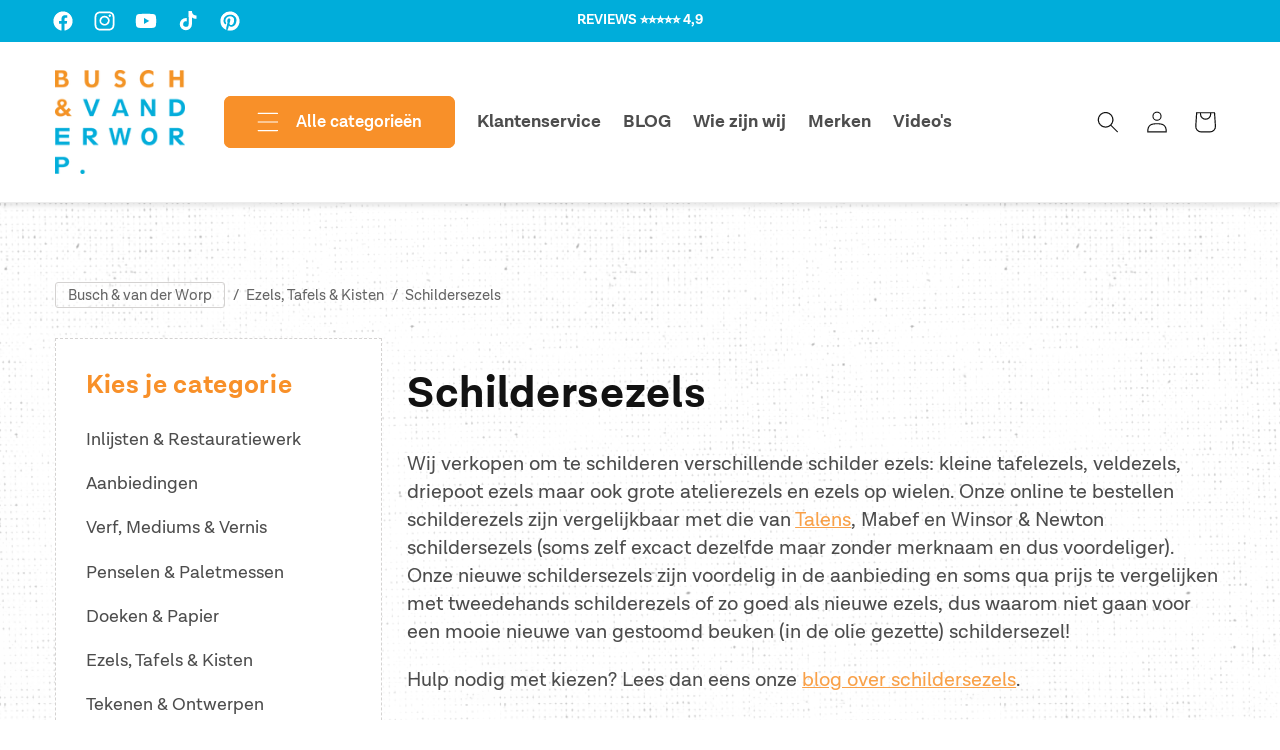

--- FILE ---
content_type: text/css
request_url: https://www.buschvanderworp.nl/cdn/shop/t/2/assets/component-footer-cta.css?v=81626215976775475501713862245
body_size: -481
content:
.o-footerCta{padding-top:40px;padding-bottom:40px}@media screen and (min-width: 990px){.o-footerCta{padding-top:50px;padding-bottom:50px}}.o-footerCta__col{margin-bottom:2em}.o-footerCta__col:last-child{margin-bottom:0}@media screen and (min-width: 990px){.o-footerCta__col{margin-bottom:0}}.o-footerCta__col a{color:#fff}.o-footerCta__col .icon{fill:#fff;margin-bottom:.5em}.o-footerCta__col1{display:flex}.o-footerCta__col1Left{padding-right:25px}.o-footerCta__items{display:flex;flex-direction:column}@media screen and (min-width: 990px){.o-footerCta__items{display:grid;grid-template-columns:minmax(60px,1.2fr) minmax(60px,1fr) minmax(60px,1fr);grid-gap:50px}}.o-footerCta__items p{margin-top:0;margin-bottom:0}.o-footerCta__img{width:100px}.o-footerCta__img img{width:100%;height:auto;display:block}.o-footerCta__text{max-width:150px;margin-top:0}@media screen and (min-width: 990px){.o-footerCta__text{max-width:200px}}.o-footerCta__title{margin-top:0;margin-bottom:.2em}
/*# sourceMappingURL=/cdn/shop/t/2/assets/component-footer-cta.css.map?v=81626215976775475501713862245 */


--- FILE ---
content_type: application/javascript
request_url: https://api.ipify.org/?format=jsonp&callback=getIP
body_size: -47
content:
getIP({"ip":"18.188.151.168"});